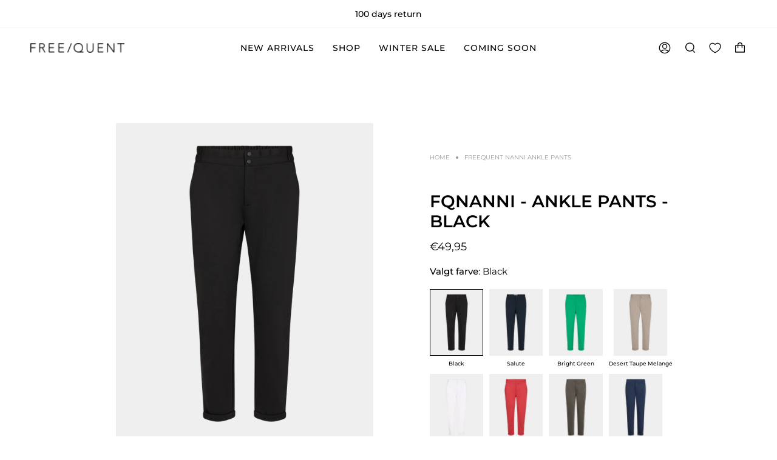

--- FILE ---
content_type: text/css
request_url: https://freequent.com/cdn/shop/t/36/assets/custom.css?v=161283537270231042321746106072
body_size: -479
content:
#related_colors{display:flex;flex-direction:row;flex-wrap:wrap;justify-content:flex-start;align-items:flex-start}#element.style{width:auto;height:110px;display:block;margin-left:auto;margin-right:auto}.product__slides .flickity-slider>*{background-color:#f0efef}.product__slides .flickity-slider>* .thumb__link__image{background-color:#f0efef}.product-related-row img{border:1px solid #eee}.product-related-row .current img{border:1px solid #000}.product-related-row .soldout{display:none}.btn.klaviyo-bis-trigger{background-color:#000;color:#fff}.btn.klaviyo-bis-trigger:hover{opacity:.8;transition:ease all .5s;cursor:pointer}
/*# sourceMappingURL=/cdn/shop/t/36/assets/custom.css.map?v=161283537270231042321746106072 */


--- FILE ---
content_type: text/javascript; charset=utf-8
request_url: https://freequent.com/products/fqnanni-ankle-pa.js
body_size: 833
content:
{"id":7715616751862,"title":"FQNANNI - ANKLE PANTS - BLACK","handle":"fqnanni-ankle-pa","description":"\u003cp\u003eAnkle-length pants from Freequent in a soft material. The pants have a simple silhouette with an elasticated waistband, a high waist, side pockets, button and zip fastening, a slim fit and turn-up pants legs.\u003c\/p\u003e\u003cbr\u003e\u003cul\u003e\n\u003cli\u003eSlim fit\u003c\/li\u003e\n\u003cli\u003eHigh waist\u003c\/li\u003e\n\u003cli\u003eAnkle-length\u003c\/li\u003e\n\u003cli\u003eZip and button fastening\u003c\/li\u003e\n\u003cli\u003eElasticated waistband\u003c\/li\u003e\n\u003c\/ul\u003e\u003cbr\u003e\n","published_at":"2021-01-01T01:00:00+01:00","created_at":"2022-06-08T15:53:31+02:00","vendor":"FREEQUENT","type":"PANTS","tags":["_upsell_fqnanni-l-ja-1","bg-\"#e4e4e4\"","bukser_alle","bukser_ankellængde","Bukser_habitbukser","Bukser_løse","colorname-BLACK","Jakkesæt","nanni","noos","NOOSJA","numberofcolors-12","Party23","sustainable-Nej"],"price":4995,"price_min":4995,"price_max":4995,"available":true,"price_varies":false,"compare_at_price":null,"compare_at_price_min":0,"compare_at_price_max":0,"compare_at_price_varies":false,"variants":[{"id":43853118275830,"title":"XS","option1":"XS","option2":null,"option3":null,"sku":"118087_1000_XS","requires_shipping":true,"taxable":true,"featured_image":{"id":76603471036764,"product_id":7715616751862,"position":1,"created_at":"2025-07-08T17:24:07+02:00","updated_at":"2025-12-02T08:58:01+01:00","alt":null,"width":800,"height":1000,"src":"https:\/\/cdn.shopify.com\/s\/files\/1\/0528\/3407\/4795\/files\/packshot_2_118087_1000_Front_1_FQNANNI-ANKLE-PA_20Black.png?v=1764662281","variant_ids":[43853118144758,43853118177526,43853118210294,43853118243062,43853118275830,43853118308598]},"available":true,"name":"FQNANNI - ANKLE PANTS - BLACK - XS","public_title":"XS","options":["XS"],"price":4995,"weight":0,"compare_at_price":null,"inventory_management":"shopify","barcode":"5713837135467","featured_media":{"alt":null,"id":66010579403100,"position":1,"preview_image":{"aspect_ratio":0.8,"height":1000,"width":800,"src":"https:\/\/cdn.shopify.com\/s\/files\/1\/0528\/3407\/4795\/files\/packshot_2_118087_1000_Front_1_FQNANNI-ANKLE-PA_20Black.png?v=1764662281"}},"requires_selling_plan":false,"selling_plan_allocations":[]},{"id":43853118243062,"title":"S","option1":"S","option2":null,"option3":null,"sku":"118087_1000_S","requires_shipping":true,"taxable":true,"featured_image":{"id":76603471036764,"product_id":7715616751862,"position":1,"created_at":"2025-07-08T17:24:07+02:00","updated_at":"2025-12-02T08:58:01+01:00","alt":null,"width":800,"height":1000,"src":"https:\/\/cdn.shopify.com\/s\/files\/1\/0528\/3407\/4795\/files\/packshot_2_118087_1000_Front_1_FQNANNI-ANKLE-PA_20Black.png?v=1764662281","variant_ids":[43853118144758,43853118177526,43853118210294,43853118243062,43853118275830,43853118308598]},"available":true,"name":"FQNANNI - ANKLE PANTS - BLACK - S","public_title":"S","options":["S"],"price":4995,"weight":0,"compare_at_price":null,"inventory_management":"shopify","barcode":"5713837135443","featured_media":{"alt":null,"id":66010579403100,"position":1,"preview_image":{"aspect_ratio":0.8,"height":1000,"width":800,"src":"https:\/\/cdn.shopify.com\/s\/files\/1\/0528\/3407\/4795\/files\/packshot_2_118087_1000_Front_1_FQNANNI-ANKLE-PA_20Black.png?v=1764662281"}},"requires_selling_plan":false,"selling_plan_allocations":[]},{"id":43853118177526,"title":"M","option1":"M","option2":null,"option3":null,"sku":"118087_1000_M","requires_shipping":true,"taxable":true,"featured_image":{"id":76603471036764,"product_id":7715616751862,"position":1,"created_at":"2025-07-08T17:24:07+02:00","updated_at":"2025-12-02T08:58:01+01:00","alt":null,"width":800,"height":1000,"src":"https:\/\/cdn.shopify.com\/s\/files\/1\/0528\/3407\/4795\/files\/packshot_2_118087_1000_Front_1_FQNANNI-ANKLE-PA_20Black.png?v=1764662281","variant_ids":[43853118144758,43853118177526,43853118210294,43853118243062,43853118275830,43853118308598]},"available":true,"name":"FQNANNI - ANKLE PANTS - BLACK - M","public_title":"M","options":["M"],"price":4995,"weight":0,"compare_at_price":null,"inventory_management":"shopify","barcode":"5713837135436","featured_media":{"alt":null,"id":66010579403100,"position":1,"preview_image":{"aspect_ratio":0.8,"height":1000,"width":800,"src":"https:\/\/cdn.shopify.com\/s\/files\/1\/0528\/3407\/4795\/files\/packshot_2_118087_1000_Front_1_FQNANNI-ANKLE-PA_20Black.png?v=1764662281"}},"requires_selling_plan":false,"selling_plan_allocations":[]},{"id":43853118144758,"title":"L","option1":"L","option2":null,"option3":null,"sku":"118087_1000_L","requires_shipping":true,"taxable":true,"featured_image":{"id":76603471036764,"product_id":7715616751862,"position":1,"created_at":"2025-07-08T17:24:07+02:00","updated_at":"2025-12-02T08:58:01+01:00","alt":null,"width":800,"height":1000,"src":"https:\/\/cdn.shopify.com\/s\/files\/1\/0528\/3407\/4795\/files\/packshot_2_118087_1000_Front_1_FQNANNI-ANKLE-PA_20Black.png?v=1764662281","variant_ids":[43853118144758,43853118177526,43853118210294,43853118243062,43853118275830,43853118308598]},"available":true,"name":"FQNANNI - ANKLE PANTS - BLACK - L","public_title":"L","options":["L"],"price":4995,"weight":0,"compare_at_price":null,"inventory_management":"shopify","barcode":"5713837135429","featured_media":{"alt":null,"id":66010579403100,"position":1,"preview_image":{"aspect_ratio":0.8,"height":1000,"width":800,"src":"https:\/\/cdn.shopify.com\/s\/files\/1\/0528\/3407\/4795\/files\/packshot_2_118087_1000_Front_1_FQNANNI-ANKLE-PA_20Black.png?v=1764662281"}},"requires_selling_plan":false,"selling_plan_allocations":[]},{"id":43853118210294,"title":"XL","option1":"XL","option2":null,"option3":null,"sku":"118087_1000_XL","requires_shipping":true,"taxable":true,"featured_image":{"id":76603471036764,"product_id":7715616751862,"position":1,"created_at":"2025-07-08T17:24:07+02:00","updated_at":"2025-12-02T08:58:01+01:00","alt":null,"width":800,"height":1000,"src":"https:\/\/cdn.shopify.com\/s\/files\/1\/0528\/3407\/4795\/files\/packshot_2_118087_1000_Front_1_FQNANNI-ANKLE-PA_20Black.png?v=1764662281","variant_ids":[43853118144758,43853118177526,43853118210294,43853118243062,43853118275830,43853118308598]},"available":true,"name":"FQNANNI - ANKLE PANTS - BLACK - XL","public_title":"XL","options":["XL"],"price":4995,"weight":0,"compare_at_price":null,"inventory_management":"shopify","barcode":"5713837135450","featured_media":{"alt":null,"id":66010579403100,"position":1,"preview_image":{"aspect_ratio":0.8,"height":1000,"width":800,"src":"https:\/\/cdn.shopify.com\/s\/files\/1\/0528\/3407\/4795\/files\/packshot_2_118087_1000_Front_1_FQNANNI-ANKLE-PA_20Black.png?v=1764662281"}},"requires_selling_plan":false,"selling_plan_allocations":[]},{"id":43853118308598,"title":"XXL","option1":"XXL","option2":null,"option3":null,"sku":"118087_1000_XXL","requires_shipping":true,"taxable":true,"featured_image":{"id":76603471036764,"product_id":7715616751862,"position":1,"created_at":"2025-07-08T17:24:07+02:00","updated_at":"2025-12-02T08:58:01+01:00","alt":null,"width":800,"height":1000,"src":"https:\/\/cdn.shopify.com\/s\/files\/1\/0528\/3407\/4795\/files\/packshot_2_118087_1000_Front_1_FQNANNI-ANKLE-PA_20Black.png?v=1764662281","variant_ids":[43853118144758,43853118177526,43853118210294,43853118243062,43853118275830,43853118308598]},"available":true,"name":"FQNANNI - ANKLE PANTS - BLACK - XXL","public_title":"XXL","options":["XXL"],"price":4995,"weight":0,"compare_at_price":null,"inventory_management":"shopify","barcode":"5713837135474","featured_media":{"alt":null,"id":66010579403100,"position":1,"preview_image":{"aspect_ratio":0.8,"height":1000,"width":800,"src":"https:\/\/cdn.shopify.com\/s\/files\/1\/0528\/3407\/4795\/files\/packshot_2_118087_1000_Front_1_FQNANNI-ANKLE-PA_20Black.png?v=1764662281"}},"requires_selling_plan":false,"selling_plan_allocations":[]}],"images":["\/\/cdn.shopify.com\/s\/files\/1\/0528\/3407\/4795\/files\/packshot_2_118087_1000_Front_1_FQNANNI-ANKLE-PA_20Black.png?v=1764662281","\/\/cdn.shopify.com\/s\/files\/1\/0528\/3407\/4795\/files\/packshot_2_118087_1000_Back_1_FQNANNI-ANKLE-PA_20Black.png?v=1764662281","\/\/cdn.shopify.com\/s\/files\/1\/0528\/3407\/4795\/files\/packshot_2_118087_1000_Details_1_FQNANNI-ANKLE-PA_20Black.png?v=1764662281"],"featured_image":"\/\/cdn.shopify.com\/s\/files\/1\/0528\/3407\/4795\/files\/packshot_2_118087_1000_Front_1_FQNANNI-ANKLE-PA_20Black.png?v=1764662281","options":[{"name":"Size","position":1,"values":["XS","S","M","L","XL","XXL"]}],"url":"\/products\/fqnanni-ankle-pa","media":[{"alt":null,"id":66010579403100,"position":1,"preview_image":{"aspect_ratio":0.8,"height":1000,"width":800,"src":"https:\/\/cdn.shopify.com\/s\/files\/1\/0528\/3407\/4795\/files\/packshot_2_118087_1000_Front_1_FQNANNI-ANKLE-PA_20Black.png?v=1764662281"},"aspect_ratio":0.8,"height":1000,"media_type":"image","src":"https:\/\/cdn.shopify.com\/s\/files\/1\/0528\/3407\/4795\/files\/packshot_2_118087_1000_Front_1_FQNANNI-ANKLE-PA_20Black.png?v=1764662281","width":800},{"alt":null,"id":66010579435868,"position":2,"preview_image":{"aspect_ratio":0.8,"height":1000,"width":800,"src":"https:\/\/cdn.shopify.com\/s\/files\/1\/0528\/3407\/4795\/files\/packshot_2_118087_1000_Back_1_FQNANNI-ANKLE-PA_20Black.png?v=1764662281"},"aspect_ratio":0.8,"height":1000,"media_type":"image","src":"https:\/\/cdn.shopify.com\/s\/files\/1\/0528\/3407\/4795\/files\/packshot_2_118087_1000_Back_1_FQNANNI-ANKLE-PA_20Black.png?v=1764662281","width":800},{"alt":null,"id":66010579468636,"position":3,"preview_image":{"aspect_ratio":0.8,"height":1000,"width":800,"src":"https:\/\/cdn.shopify.com\/s\/files\/1\/0528\/3407\/4795\/files\/packshot_2_118087_1000_Details_1_FQNANNI-ANKLE-PA_20Black.png?v=1764662281"},"aspect_ratio":0.8,"height":1000,"media_type":"image","src":"https:\/\/cdn.shopify.com\/s\/files\/1\/0528\/3407\/4795\/files\/packshot_2_118087_1000_Details_1_FQNANNI-ANKLE-PA_20Black.png?v=1764662281","width":800}],"requires_selling_plan":false,"selling_plan_groups":[]}